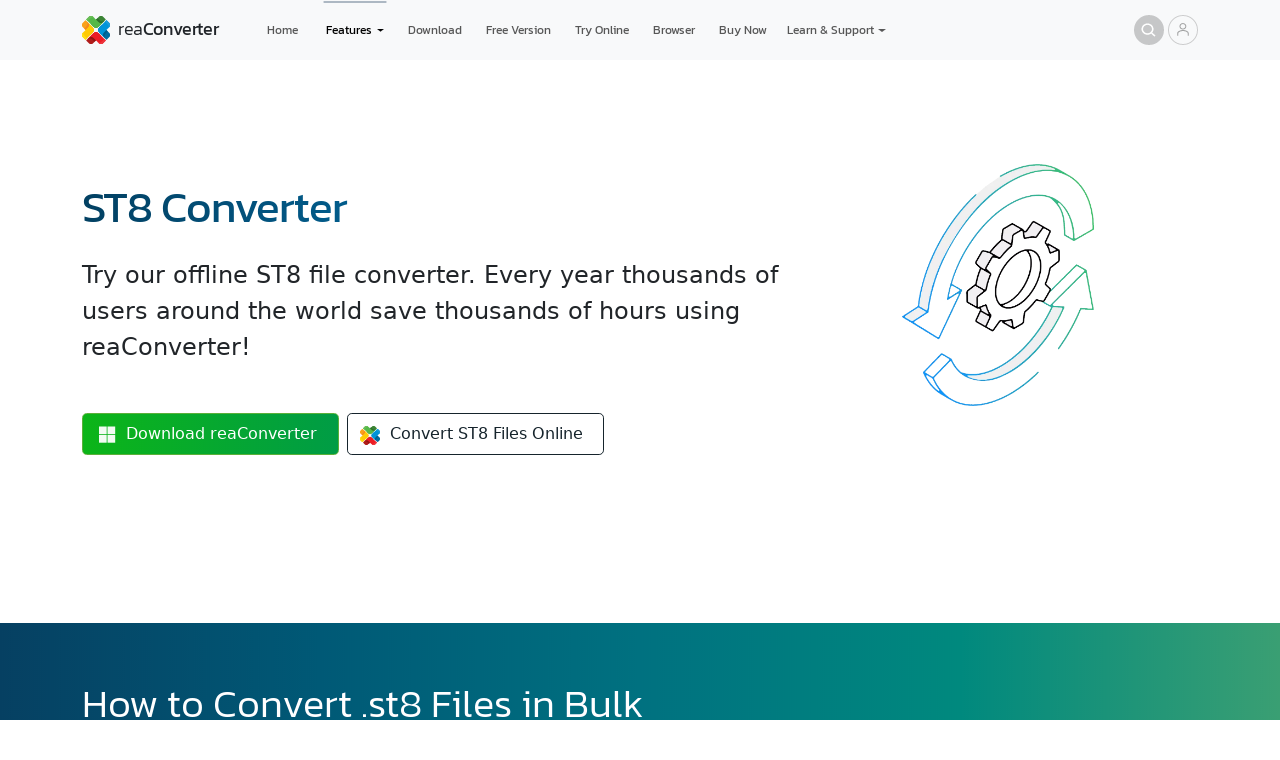

--- FILE ---
content_type: text/html; charset=utf-8
request_url: https://www.reaconverter.com/convert/st8.html
body_size: 11770
content:
<!DOCTYPE html><html lang="en"><head><meta charset="utf-8"><meta name="viewport" content="width=device-width, initial-scale=1"><meta property="og:type" content="website"><meta property="og:site_name" content="reaConverter"><meta property="og:updated_time" content="2026-01-19T00:00:00+00:00"><meta property="og:url" content="https://www.reaconverter.com/convert/st8.html"><link rel="canonical" href="https://www.reaconverter.com/convert/st8.html"><meta property="og:title" content="ST8 Converter - reaConverter"><meta property="og:description" content="Try our offline ST8 file converter. Every year thousands of users around the world save thousands of hours using reaConverter!"><meta property="og:locale" content="en_US"><link rel="apple-touch-icon" sizes="180x180" href="/apple-touch-icon.png"><link rel="icon" type="image/png" sizes="512x512" href="/favicon-512x512.png"><link rel="icon" type="image/png" sizes="256x256" href="/favicon-256x256.png"><link rel="icon" type="image/png" sizes="128x128" href="/favicon-128x128.png"><link rel="icon" type="image/png" sizes="64x64" href="/favicon-64x64.png"><link rel="icon" type="image/png" sizes="32x32" href="/favicon-32x32.png"><link rel="icon" type="image/png" sizes="16x16" href="/favicon-16x16.png"><link rel="manifest" href="/site.webmanifest"><link rel="stylesheet" href="https://cdn.reaconverter.com/s/bs.css"><link rel="stylesheet" href="https://cdn.reaconverter.com/s/rc.css"><title>ST8 Converter - reaConverter</title><meta name="description" content="Try our offline ST8 file converter. Every year thousands of users around the world save thousands of hours using reaConverter!"><meta name="keywords" content="file converter, software, st8 converter, batch st8 converter, offline st8 converter, st8"><script type="application/ld+json">{
"@context": "https://schema.org",
"@type": "SoftwareApplication",
"name": "ST8 Batch Converter",
"image": "https://www.reaconverter.com/i/box-std-2x.webp",
"url": "https://www.reaconverter.com/",
"description": "Try our offline ST8 file converter. Every year thousands of users around the world save thousands of hours using reaConverter!",
"operatingSystem": "Windows",
"applicationCategory": "Multimedia, Utilities",
"aggregateRating": {
"@type": "AggregateRating",
"ratingValue": "4.8",
"worstRating": "3",
"bestRating": "5",
"ratingCount": "1276"
},"offers": {"@type": "Offer","price": "0","priceCurrency": "USD","url": "https://www.reaconverter.com/"},
"publisher": {
"@type": "Organization",
"name": "reaConverter LLC",
"url": "https://www.reaconverter.com"
},
"softwareVersion": "8.0.183",
"screenshot": {
"@type": "ImageObject",
"url": "https://www.reaconverter.com/i/screens/screenshot.webp",
"width": "1950",
"height": "1450"
}
}

</script></head><body><header><nav class="navbar navbar-expand-lg bg-light"><div class="container"><a class="nav text-decoration-none flex-nowrap py-2" href="/"><div class="logo"></div><div class="reaconverter"></div></a><button class="navbar-toggler" style="--bs-border-width:0; padding: 0 0;" type="button" data-bs-toggle="offcanvas" data-bs-target="#mobileNav" aria-controls="mobileNav" aria-expanded="false" aria-label="Toggle navigation"><span class="navbar-toggler-icon"></span></button><div class="collapse offcanvas offcanvas-end bg-dark" id="mobileNav" tabindex="-1" style="background:#16242c!important;"><div class="offcanvas-header px-4"><a class="nav text-decoration-none" href="/"><div class="logo"></div></a><button class="btn-close btn-close-white" type="button" data-bs-dismiss="offcanvas" aria-label="Close"></button></div><div class="offcanvas-body pt-0"><ul class="navbar-nav"><li class="fs-2 py-2 nav-item border-bottom"><a class="nav-link px-3 text-white opacity-75" href="/">Home</a></li><li class="fs-2 py-2 nav-item border-bottom"><a class="nav-link px-3 text-white opacity-75" href="/features/">Features</a></li><li class="fs-2 py-2 nav-item border-bottom"><a class="nav-link px-3 text-white opacity-75" href="/download/">Download</a></li><li class="fs-2 py-2 nav-item border-bottom"><a class="nav-link px-3 text-white opacity-75" href="https://online.reaconverter.com">Online</a></li><li class="fs-2 py-2 nav-item border-bottom"><a class="nav-link px-3 text-white opacity-75" href="https://web.reaconverter.com/">Convert in Browser</a></li><li class="fs-2 py-2 nav-item border-bottom"><a class="nav-link px-3 text-white opacity-75" href="/free/">Free Version</a></li><li class="fs-2 py-2 nav-item border-bottom"><a class="nav-link px-3 text-white opacity-75" href="/purchase/">Buy Now</a></li><li class="fs-2 py-2 nav-item border-bottom"><a class="nav-link px-3 text-white opacity-75" href="/support/">Contact Support</a></li><li class="fs-2 py-2 nav-item"><a class="nav-link px-3 text-white opacity-75" href="/account/">Account</a></li></ul></div></div><div class="collapse navbar-collapse" id="navbarSupportedContent"><ul class="navbar-nav me-auto mb-2 mb-lg-0 nav-top"><li class="nav-item px-2"><a class="nav-link" href="/">Home</a></li><li class="nav-item dropdown px-1"><a class="nav-link dropdown-toggle active" href="/features/" role="button" data-bs-auto-close="outside" data-bs-toggle="dropdown" aria-expanded="false">Features</a><ul class="dropdown-menu top-dropdown bg-promo-blue"><li><a class="dropdown-item" href="/features/">Overview</a></li><li><a class="dropdown-item" href="/features/interface.html">User Interface</a></li><li><hr class="dropdown-divider"></li><li><style>.dropend .dropdown-toggle::after {margin-left:.4rem;vertical-align: 0;}</style><div class="dropend"><a class="dropdown-item dropdown-toggle" role="button" data-bs-auto-close="outside" data-bs-toggle="dropdown" aria-expanded="false">Supported File Formats</a><ul class="dropdown-menu bg-promo-blue"><li><a class="dropdown-item" href="/features/formats.html">Full List of Formats</a></li><li><hr class="dropdown-divider mb-1"></li><li><div class="dropend"><a class="dropdown-item dropdown-toggle" role="button" data-bs-auto-close="outside" data-bs-toggle="dropdown" aria-expanded="false">Images</a><ul class="dropdown-menu bg-promo-blue"><li><a class="dropdown-item" href="/features/image-formats.html">Image Formats List</a></li><li><hr class="dropdown-divider mb-1"></li><li><div class="dropend"><a class="dropdown-item dropdown-toggle" role="button" data-bs-toggle="dropdown" aria-expanded="false">WebP</a><ul class="dropdown-menu bg-promo-blue"><li><a class="dropdown-item" href="/convert/webp.html">All WebP Conversions</a></li><li><hr class="dropdown-divider mb-1"></li><li><a class="dropdown-item" href="/convert/webp_to_jpg.html">WebP to JPG</a></li><li><a class="dropdown-item" href="/convert/webp_to_pdf.html">WebP to PDF</a></li><li><hr class="dropdown-divider mb-1"></li><li><a class="dropdown-item" href="/convert/jpg_to_webp.html">JPG to WebP</a></li><li><a class="dropdown-item" href="/convert/png_to_webp.html">PNG to WebP</a></li><li><a class="dropdown-item" href="/convert/psd_to_webp.html">PSD to WebP</a></li><li><a class="dropdown-item" href="/convert/avif_to_webp.html">AVIF to WebP</a></li><li><a class="dropdown-item" href="/convert/jp2_to_webp.html">JPEG 2000 to WebP</a></li><li><a class="dropdown-item" href="/convert/jxl_to_webp.html">JPEG XL to WebP</a></li><li><a class="dropdown-item" href="/convert/tiff_to_webp.html">TIFF to WebP</a></li></ul></div></li><li><div class="dropend"><a class="dropdown-item dropdown-toggle" role="button" data-bs-toggle="dropdown" aria-expanded="false">HEIC</a><ul class="dropdown-menu bg-promo-blue"><li><a class="dropdown-item" href="/convert/heic.html">All HEIC Conversions</a></li><li><hr class="dropdown-divider mb-1"></li><li><a class="dropdown-item" href="/convert/heic_to_jpg.html">HEIC to JPG</a></li><li><a class="dropdown-item" href="/convert/heic_to_jxl.html">HEIC to JPEG XL</a></li><li><a class="dropdown-item" href="/convert/heic_to_jp2.html">HEIC to JPEG 2000</a></li><li><a class="dropdown-item" href="/convert/heic_to_webp.html">HEIC to WebP</a></li><li><a class="dropdown-item" href="/convert/heic_to_avif.html">HEIC to AVIF</a></li><li><a class="dropdown-item" href="/convert/heic_to_tiff.html">HEIC to TIFF</a></li></ul></div></li><li><div class="dropend"><a class="dropdown-item dropdown-toggle" role="button" data-bs-toggle="dropdown" aria-expanded="false">PSD</a><ul class="dropdown-menu bg-promo-blue"><li><a class="dropdown-item" href="/convert/psd.html">All PSD Conversions</a></li><li><hr class="dropdown-divider mb-1"></li><li><a class="dropdown-item" href="/convert/psd_to_jpg.html">PSD to JPG</a></li><li><a class="dropdown-item" href="/convert/psd_to_png.html">PSD to PNG</a></li><li><a class="dropdown-item" href="/convert/psd_to_webp.html">PSD to WebP</a></li><li><a class="dropdown-item" href="/convert/psd_to_avif.html">PSD to AVIF</a></li><li><a class="dropdown-item" href="/convert/psd_to_tiff.html">PSD to TIFF</a></li><li><a class="dropdown-item" href="/convert/psd_to_svg.html">PSD to SVG</a></li></ul></div></li><li><div class="dropend"><a class="dropdown-item dropdown-toggle" role="button" data-bs-toggle="dropdown" aria-expanded="false">AVIF</a><ul class="dropdown-menu bg-promo-blue"><li><a class="dropdown-item" href="/convert/avif.html">All AVIF Conversions</a></li><li><hr class="dropdown-divider mb-1"></li><li><a class="dropdown-item" href="/convert/jpg_to_avif.html">JPG to AVIF</a></li><li><a class="dropdown-item" href="/convert/png_to_avif.html">PNG to AVIF</a></li><li><a class="dropdown-item" href="/convert/webp_to_avif.html">WebP to AVIF</a></li><li><a class="dropdown-item" href="/convert/psd_to_avif.html">PSD to AVIF</a></li><li><a class="dropdown-item" href="/convert/tiff_to_avif.html">TIFF to AVIF</a></li><li><hr class="dropdown-divider mb-1"></li><li><a class="dropdown-item" href="/convert/avif_to_jpg.html">AVIF to JPG</a></li><li><a class="dropdown-item" href="/convert/avif_to_png.html">AVIF to PNG</a></li><li><a class="dropdown-item" href="/convert/avif_to_webp.html">AVIF to WebP</a></li></ul></div></li><li><div class="dropend"><a class="dropdown-item dropdown-toggle" role="button" data-bs-toggle="dropdown" aria-expanded="false">JPEG</a><ul class="dropdown-menu bg-promo-blue"><li><a class="dropdown-item" href="/convert/webp.html">All JPEG Conversions</a></li><li><hr class="dropdown-divider mb-1"></li><li><a class="dropdown-item" href="/convert/webp_to_jpg.html">WebP to JPG</a></li><li><a class="dropdown-item" href="/convert/psd_to_jpg.html">PSD to JPG</a></li><li><a class="dropdown-item" href="/convert/avif_to_jpg.html">AVIF to JPG</a></li><li><a class="dropdown-item" href="/convert/jp2_to_jpg.html">JPEG 2000 to JPG</a></li><li><a class="dropdown-item" href="/convert/jxl_to_jpg.html">JPEG XL to JPG</a></li><li><a class="dropdown-item" href="/convert/tiff_to_jpg.html">TIFF to JPG</a></li><li><a class="dropdown-item" href="/convert/png_to_jpg.html">PNG to JPG</a></li><li><hr class="dropdown-divider mb-1"></li><li><a class="dropdown-item" href="/convert/jpg_to_webp.html">JPG to WebP</a></li><li><a class="dropdown-item" href="/convert/jpg_to_jxl.html">JPG to JPEG XL</a></li><li><a class="dropdown-item" href="/convert/jpg_to_avif.html">JPG to AVIF</a></li></ul></div></li><li><div class="dropend"><a class="dropdown-item dropdown-toggle" role="button" data-bs-toggle="dropdown" aria-expanded="false">PNG</a><ul class="dropdown-menu bg-promo-blue"><li><a class="dropdown-item" href="/convert/png.html">All PNG Conversions</a></li><li><hr class="dropdown-divider mb-1"></li><li><a class="dropdown-item" href="/convert/webp_to_png.html">WebP to PNG</a></li><li><a class="dropdown-item" href="/convert/psd_to_png.html">PSD to PNG</a></li><li><a class="dropdown-item" href="/convert/avif_to_png.html">AVIF to PNG</a></li><li><a class="dropdown-item" href="/convert/png_to_png.html">JPG to PNG</a></li><li><a class="dropdown-item" href="/convert/jp2_to_png.html">JPEG 2000 to PNG</a></li><li><a class="dropdown-item" href="/convert/jxl_to_png.html">JPEG XL to PNG</a></li><li><a class="dropdown-item" href="/convert/tiff_to_png.html">TIFF to PNG</a></li><li><hr class="dropdown-divider mb-1"></li><li><a class="dropdown-item" href="/convert/png_to_webp.html">PNG to WebP</a></li><li><a class="dropdown-item" href="/convert/png_to_jxl.html">PNG to JPEG XL</a></li><li><a class="dropdown-item" href="/convert/png_to_avif.html">PNG to AVIF</a></li><li><a class="dropdown-item" href="/convert/png_to_svg.html">PNG to SVG</a></li></ul></div></li><li><div class="dropend"><a class="dropdown-item dropdown-toggle" role="button" data-bs-toggle="dropdown" aria-expanded="false">TIFF</a><ul class="dropdown-menu bg-promo-blue"><li><a class="dropdown-item" href="/convert/tiff.html">All TIFF Conversions</a></li><li><hr class="dropdown-divider mb-1"></li><li><a class="dropdown-item" href="/convert/psd_to_tiff.html">PSD to TIFF</a></li><li><a class="dropdown-item" href="/convert/png_to_tiff.html">PNG to TIFF</a></li><li><hr class="dropdown-divider mb-1"></li><li><a class="dropdown-item" href="/convert/tiff_to_jpg.html">TIFF to JPG</a></li><li><a class="dropdown-item" href="/convert/tiff_to_png.html">TIFF to PNG</a></li><li><a class="dropdown-item" href="/convert/tiff_to_webp.html">TIFF to WebP</a></li><li><a class="dropdown-item" href="/convert/tiff_to_avif.html">TIFF to AVIF</a></li><li><a class="dropdown-item" href="/convert/tiff_to_jp2.html">TIFF to JPEG 2000</a></li><li><a class="dropdown-item" href="/convert/tiff_to_jxl.html">TIFF to JPEG XL</a></li></ul></div></li><li><div class="dropend"><a class="dropdown-item dropdown-toggle" role="button" data-bs-toggle="dropdown" aria-expanded="false">DICOM</a><ul class="dropdown-menu bg-promo-blue"><li><a class="dropdown-item" href="/convert/dcm.html">All DICOM Conversions</a></li><li><hr class="dropdown-divider mb-1"></li><li><a class="dropdown-item" href="/convert/dcm_to_jpg.html">DCM to JPG</a></li><li><a class="dropdown-item" href="/convert/dcm_to_png.html">DCM to PNG</a></li><li><a class="dropdown-item" href="/convert/dcm_to_tiff.html">DCM to TIFF</a></li><li><a class="dropdown-item" href="/convert/dcm_to_pdf.html">DCM to PDF</a></li></ul></div></li><li><div class="dropend"><a class="dropdown-item dropdown-toggle" role="button" data-bs-toggle="dropdown" aria-expanded="false">FITS</a><ul class="dropdown-menu bg-promo-blue"><li><a class="dropdown-item" href="/convert/fits.html">All FITS Conversions</a></li><li><hr class="dropdown-divider mb-1"></li><li><a class="dropdown-item" href="/convert/fit_to_jpg.html">FIT to JPG</a></li><li><a class="dropdown-item" href="/convert/fit_to_png.html">FIT to PNG</a></li><li><a class="dropdown-item" href="/convert/fit_to_tiff.html">FIT to TIFF</a></li></ul></div></li></ul></div></li><li><div class="dropend"><a class="dropdown-item dropdown-toggle" role="button" data-bs-auto-close="outside" data-bs-toggle="dropdown" aria-expanded="false">Vectors</a><ul class="dropdown-menu bg-promo-blue"><li><a class="dropdown-item" href="/features/vector-formats.html">Vector Formats List</a></li><li><hr class="dropdown-divider mb-1"></li><li><div class="dropend"><a class="dropdown-item dropdown-toggle" role="button" data-bs-toggle="dropdown" aria-expanded="false">CDR</a><ul class="dropdown-menu bg-promo-blue"><li><a class="dropdown-item" href="/convert/cdr.html">All CDR Conversions</a></li><li><hr class="dropdown-divider mb-1"></li><li><a class="dropdown-item" href="/convert/cdr_to_jpg.html">CDR to JPG</a></li><li><a class="dropdown-item" href="/convert/cdr_to_png.html">CDR to PNG</a></li><li><a class="dropdown-item" href="/convert/cdr_to_webp.html">CDR to WebP</a></li><li><a class="dropdown-item" href="/convert/cdr_to_tiff.html">CDR to TIFF</a></li><li><a class="dropdown-item" href="/convert/cdr_to_pdf.html">CDR to PDF</a></li><li><a class="dropdown-item" href="/convert/cdr_to_psd.html">CDR to PSD</a></li></ul></div></li><li><div class="dropend"><a class="dropdown-item dropdown-toggle" role="button" data-bs-toggle="dropdown" aria-expanded="false">SVG</a><ul class="dropdown-menu bg-promo-blue"><li><a class="dropdown-item" href="/convert/svg.html">All SVG Conversions</a></li><li><hr class="dropdown-divider mb-1"></li><li><a class="dropdown-item" href="/convert/jpg_to_svg.html">JPG to SVG</a></li><li><a class="dropdown-item" href="/convert/png_to_svg.html">PNG to SVG</a></li><li><a class="dropdown-item" href="/convert/psd_to_svg.html">PSD to SVG</a></li><li><a class="dropdown-item" href="/convert/avif_to_svg.html">AVIF to SVG</a></li><li><a class="dropdown-item" href="/convert/webp_to_svg.html">WebP to SVG</a></li><li><a class="dropdown-item" href="/convert/tiff_to_svg.html">TIFF to SVG</a></li><li><a class="dropdown-item" href="/convert/pdf_to_svg.html">PDF to SVG</a></li><li><hr class="dropdown-divider mb-1"></li><li><a class="dropdown-item" href="/convert/svg_to_jpg.html">SVG to JPG</a></li><li><a class="dropdown-item" href="/convert/svg_to_png.html">SVG to PNG</a></li><li><a class="dropdown-item" href="/convert/svg_to_psd.html">SVG to PSD</a></li><li><a class="dropdown-item" href="/convert/svg_to_pdf.html">SVG to PDF</a></li></ul></div></li></ul></div></li><li><div class="dropend"><a class="dropdown-item dropdown-toggle" role="button" data-bs-auto-close="outside" data-bs-toggle="dropdown" aria-expanded="false">RAW Photo</a><ul class="dropdown-menu bg-promo-blue"><li><a class="dropdown-item" href="/features/raw-formats.html">RAW Photo Formats List</a></li><li><hr class="dropdown-divider mb-1"></li><li><div class="dropend"><a class="dropdown-item dropdown-toggle" role="button" data-bs-toggle="dropdown" aria-expanded="false">CR2</a><ul class="dropdown-menu bg-promo-blue"><li><a class="dropdown-item" href="/convert/cr2.html">All CR2 Conversions</a></li><li><hr class="dropdown-divider mb-1"></li><li><a class="dropdown-item" href="/convert/cr2_to_jpg.html">CR2 to JPG</a></li><li><a class="dropdown-item" href="/convert/cr2_to_tiff.html">CR2 to TIFF</a></li><li><a class="dropdown-item" href="/convert/cr2_to_png.html">CR2 to PNG</a></li><li><a class="dropdown-item" href="/convert/cr2_to_webp.html">CR2 to WebP</a></li><li><a class="dropdown-item" href="/convert/cr2_to_avif.html">CR2 to AVIF</a></li><li><a class="dropdown-item" href="/convert/cr2_to_jxl.html">CR2 to JPEG XL</a></li><li><a class="dropdown-item" href="/convert/cr2_to_jp2.html">CR2 to JPEG 2000</a></li><li><a class="dropdown-item" href="/convert/cr2_to_dng.html">CR2 to DNG</a></li><li><a class="dropdown-item" href="/convert/cr2_to_pdf.html">CR2 to PDF</a></li></ul></div></li><li><div class="dropend"><a class="dropdown-item dropdown-toggle" role="button" data-bs-toggle="dropdown" aria-expanded="false">CR3</a><ul class="dropdown-menu bg-promo-blue"><li><a class="dropdown-item" href="/convert/cr3.html">All CR3 Conversions</a></li><li><hr class="dropdown-divider mb-1"></li><li><a class="dropdown-item" href="/convert/cr3_to_jpg.html">CR3 to JPG</a></li><li><a class="dropdown-item" href="/convert/cr3_to_tiff.html">CR3 to TIFF</a></li><li><a class="dropdown-item" href="/convert/cr3_to_png.html">CR3 to PNG</a></li><li><a class="dropdown-item" href="/convert/cr3_to_webp.html">CR3 to WebP</a></li><li><a class="dropdown-item" href="/convert/cr3_to_avif.html">CR3 to AVIF</a></li><li><a class="dropdown-item" href="/convert/cr3_to_jxl.html">CR3 to JPEG XL</a></li><li><a class="dropdown-item" href="/convert/cr3_to_jp2.html">CR3 to JPEG 2000</a></li><li><a class="dropdown-item" href="/convert/cr3_to_dng.html">CR3 to DNG</a></li><li><a class="dropdown-item" href="/convert/cr3_to_pdf.html">CR3 to PDF</a></li></ul></div></li><li><div class="dropend"><a class="dropdown-item dropdown-toggle" role="button" data-bs-toggle="dropdown" aria-expanded="false">NEF</a><ul class="dropdown-menu bg-promo-blue"><li><a class="dropdown-item" href="/convert/nef.html">All NEF Conversions</a></li><li><hr class="dropdown-divider mb-1"></li><li><a class="dropdown-item" href="/convert/nef_to_jpg.html">NEF to JPG</a></li><li><a class="dropdown-item" href="/convert/nef_to_tiff.html">NEF to TIFF</a></li><li><a class="dropdown-item" href="/convert/nef_to_png.html">NEF to PNG</a></li><li><a class="dropdown-item" href="/convert/nef_to_webp.html">NEF to WebP</a></li><li><a class="dropdown-item" href="/convert/nef_to_avif.html">NEF to AVIF</a></li><li><a class="dropdown-item" href="/convert/nef_to_jxl.html">NEF to JPEG XL</a></li><li><a class="dropdown-item" href="/convert/nef_to_jp2.html">NEF to JPEG 2000</a></li><li><a class="dropdown-item" href="/convert/nef_to_dng.html">NEF to DNG</a></li><li><a class="dropdown-item" href="/convert/nef_to_pdf.html">NEF to PDF</a></li></ul></div></li><li><div class="dropend"><a class="dropdown-item dropdown-toggle" role="button" data-bs-toggle="dropdown" aria-expanded="false">ARW</a><ul class="dropdown-menu bg-promo-blue"><li><a class="dropdown-item" href="/convert/arw.html">All ARW Conversions</a></li><li><hr class="dropdown-divider mb-1"></li><li><a class="dropdown-item" href="/convert/arw_to_jpg.html">ARW to JPG</a></li><li><a class="dropdown-item" href="/convert/arw_to_tiff.html">ARW to TIFF</a></li><li><a class="dropdown-item" href="/convert/arw_to_png.html">ARW to PNG</a></li><li><a class="dropdown-item" href="/convert/arw_to_webp.html">ARW to WebP</a></li><li><a class="dropdown-item" href="/convert/arw_to_avif.html">ARW to AVIF</a></li><li><a class="dropdown-item" href="/convert/arw_to_jxl.html">ARW to JPEG XL</a></li><li><a class="dropdown-item" href="/convert/arw_to_jp2.html">ARW to JPEG 2000</a></li><li><a class="dropdown-item" href="/convert/arw_to_dng.html">ARW to DNG</a></li><li><a class="dropdown-item" href="/convert/arw_to_pdf.html">ARW to PDF</a></li></ul></div></li><li><div class="dropend"><a class="dropdown-item dropdown-toggle" role="button" data-bs-toggle="dropdown" aria-expanded="false">ORF</a><ul class="dropdown-menu bg-promo-blue"><li><a class="dropdown-item" href="/convert/orf.html">All ORF Conversions</a></li><li><hr class="dropdown-divider mb-1"></li><li><a class="dropdown-item" href="/convert/orf_to_jpg.html">ORF to JPG</a></li><li><a class="dropdown-item" href="/convert/orf_to_tiff.html">ORF to TIFF</a></li><li><a class="dropdown-item" href="/convert/orf_to_png.html">ORF to PNG</a></li><li><a class="dropdown-item" href="/convert/orf_to_webp.html">ORF to WebP</a></li><li><a class="dropdown-item" href="/convert/orf_to_avif.html">ORF to AVIF</a></li><li><a class="dropdown-item" href="/convert/orf_to_jxl.html">ORF to JPEG XL</a></li><li><a class="dropdown-item" href="/convert/orf_to_jp2.html">ORF to JPEG 2000</a></li><li><a class="dropdown-item" href="/convert/orf_to_dng.html">ORF to DNG</a></li><li><a class="dropdown-item" href="/convert/orf_to_pdf.html">ORF to PDF</a></li></ul></div></li><li><div class="dropend"><a class="dropdown-item dropdown-toggle" role="button" data-bs-toggle="dropdown" aria-expanded="false">RAF</a><ul class="dropdown-menu bg-promo-blue"><li><a class="dropdown-item" href="/convert/raf.html">All RAF Conversions</a></li><li><hr class="dropdown-divider mb-1"></li><li><a class="dropdown-item" href="/convert/raf_to_jpg.html">RAF to JPG</a></li><li><a class="dropdown-item" href="/convert/raf_to_tiff.html">RAF to TIFF</a></li><li><a class="dropdown-item" href="/convert/raf_to_png.html">RAF to PNG</a></li><li><a class="dropdown-item" href="/convert/raf_to_webp.html">RAF to WebP</a></li><li><a class="dropdown-item" href="/convert/raf_to_avif.html">RAF to AVIF</a></li><li><a class="dropdown-item" href="/convert/raf_to_jxl.html">RAF to JPEG XL</a></li><li><a class="dropdown-item" href="/convert/raf_to_jp2.html">RAF to JPEG 2000</a></li><li><a class="dropdown-item" href="/convert/raf_to_dng.html">RAF to DNG</a></li><li><a class="dropdown-item" href="/convert/raf_to_pdf.html">RAF to PDF</a></li></ul></div></li><li><div class="dropend"><a class="dropdown-item dropdown-toggle" role="button" data-bs-toggle="dropdown" aria-expanded="false">RW2</a><ul class="dropdown-menu bg-promo-blue"><li><a class="dropdown-item" href="/convert/rw2.html">All RW2 Conversions</a></li><li><hr class="dropdown-divider mb-1"></li><li><a class="dropdown-item" href="/convert/rw2_to_jpg.html">RW2 to JPG</a></li><li><a class="dropdown-item" href="/convert/rw2_to_tiff.html">RW2 to TIFF</a></li><li><a class="dropdown-item" href="/convert/rw2_to_png.html">RW2 to PNG</a></li><li><a class="dropdown-item" href="/convert/rw2_to_webp.html">RW2 to WebP</a></li><li><a class="dropdown-item" href="/convert/rw2_to_avif.html">RW2 to AVIF</a></li><li><a class="dropdown-item" href="/convert/rw2_to_jxl.html">RW2 to JPEG XL</a></li><li><a class="dropdown-item" href="/convert/rw2_to_jp2.html">RW2 to JPEG 2000</a></li><li><a class="dropdown-item" href="/convert/rw2_to_dng.html">RW2 to DNG</a></li><li><a class="dropdown-item" href="/convert/rw2_to_pdf.html">RW2 to PDF</a></li></ul></div></li></ul></div></li><li><div class="dropend"><a class="dropdown-item dropdown-toggle" role="button" data-bs-auto-close="outside" data-bs-toggle="dropdown" aria-expanded="false">CAD</a><ul class="dropdown-menu bg-promo-blue"><li><a class="dropdown-item" href="/features/cad-formats.html">CAD Formats List</a></li><li><hr class="dropdown-divider mb-1"></li><li><div class="dropend"><a class="dropdown-item dropdown-toggle" role="button" data-bs-toggle="dropdown" aria-expanded="false">DWG</a><ul class="dropdown-menu bg-promo-blue"><li><a class="dropdown-item" href="/convert/dwg.html">All DWG Conversions</a></li><li><hr class="dropdown-divider mb-1"></li><li><a class="dropdown-item" href="/convert/jpg_to_dwg.html">JPG to DWG</a></li><li><a class="dropdown-item" href="/convert/cdr_to_dwg.html">CDR to DWG</a></li><li><a class="dropdown-item" href="/convert/svg_to_dwg.html">SVG to DWG</a></li><li><a class="dropdown-item" href="/convert/psd_to_dwg.html">PSD to DWG</a></li><li><a class="dropdown-item" href="/convert/pdf_to_dwg.html">PDF to DWG</a></li><li><a class="dropdown-item" href="/convert/dxf_to_dwg.html">DXF to DWG</a></li><li><a class="dropdown-item" href="/convert/dwf_to_dwg.html">DWF to DWG</a></li><li><a class="dropdown-item" href="/convert/plt_to_dwg.html">PLT to DWG</a></li><li><a class="dropdown-item" href="/convert/iges_to_dwg.html">IGES to DWG</a></li><li><hr class="dropdown-divider mb-1"></li><li><a class="dropdown-item" href="/convert/dwg_to_jpg.html">DWG to JPG</a></li><li><a class="dropdown-item" href="/convert/dwg_to_psd.html">DWG to PSD</a></li><li><a class="dropdown-item" href="/convert/dwg_to_pdf.html">DWG to PDF</a></li><li><a class="dropdown-item" href="/convert/dwg_to_svg.html">DWG to SVG</a></li><li><a class="dropdown-item" href="/convert/dwg_to_dwg.html">DWG to DXF</a></li><li><a class="dropdown-item" href="/convert/dwg_to_dwf.html">DWG to DWF</a></li><li><a class="dropdown-item" href="/convert/dwg_to_plt.html">DWG to PLT</a></li><li><a class="dropdown-item" href="/convert/dwg_to_iges.html">DWG to IGES</a></li></ul></div></li><li><div class="dropend"><a class="dropdown-item dropdown-toggle" role="button" data-bs-toggle="dropdown" aria-expanded="false">DXF</a><ul class="dropdown-menu bg-promo-blue"><li><a class="dropdown-item" href="/convert/dxf.html">All DXF Conversions</a></li><li><hr class="dropdown-divider mb-1"></li><li><a class="dropdown-item" href="/convert/jpg_to_dxf.html">JPG to DXF</a></li><li><a class="dropdown-item" href="/convert/svg_to_dxf.html">SVG to DXF</a></li><li><a class="dropdown-item" href="/convert/pdf_to_dxf.html">PDF to DXF</a></li><li><a class="dropdown-item" href="/convert/dwg_to_dxf.html">DWG to DXF</a></li><li><a class="dropdown-item" href="/convert/dwf_to_dxf.html">DWF to DXF</a></li><li><a class="dropdown-item" href="/convert/plt_to_dxf.html">PLT to DXF</a></li><li><a class="dropdown-item" href="/convert/iges_to_dxf.html">IGES to DXF</a></li><li><hr class="dropdown-divider mb-1"></li><li><a class="dropdown-item" href="/convert/dxf_to_jpg.html">DXF to JPG</a></li><li><a class="dropdown-item" href="/convert/dxf_to_pdf.html">DXF to PDF</a></li><li><a class="dropdown-item" href="/convert/dxf_to_svg.html">DXF to SVG</a></li><li><a class="dropdown-item" href="/convert/dxf_to_dwg.html">DXF to DWG</a></li><li><a class="dropdown-item" href="/convert/dxf_to_dwf.html">DXF to DWF</a></li><li><a class="dropdown-item" href="/convert/dxf_to_plt.html">DXF to PLT</a></li><li><a class="dropdown-item" href="/convert/dxf_to_iges.html">DXF to IGES</a></li></ul></div></li><li><div class="dropend"><a class="dropdown-item dropdown-toggle" role="button" data-bs-toggle="dropdown" aria-expanded="false">STP</a><ul class="dropdown-menu bg-promo-blue"><li><a class="dropdown-item" href="/convert/stp.html">All STP Conversions</a></li><li><hr class="dropdown-divider mb-1"></li><li><a class="dropdown-item" href="/convert/stp_to_dwg.html">STP to DWG</a></li><li><a class="dropdown-item" href="/convert/stp_to_dxf.html">STP to DXF</a></li><li><a class="dropdown-item" href="/convert/stp_to_glb.html">STP to STL</a></li><li><a class="dropdown-item" href="/convert/stp_to_jpg.html">STP to JPG</a></li><li><a class="dropdown-item" href="/convert/stp_to_pdf.html">STP to PDF</a></li><li><a class="dropdown-item" href="/convert/stp_to_igs.html">STP to IGS</a></li></ul></div></li><li><div class="dropend"><a class="dropdown-item dropdown-toggle" role="button" data-bs-toggle="dropdown" aria-expanded="false">PLT</a><ul class="dropdown-menu bg-promo-blue"><li><a class="dropdown-item" href="/convert/plt.html">All PLT Conversions</a></li><li><hr class="dropdown-divider mb-1"></li><li><a class="dropdown-item" href="/convert/jpg_to_plt.html">JPG to PLT</a></li><li><a class="dropdown-item" href="/convert/svg_to_plt.html">SVG to PLT</a></li><li><a class="dropdown-item" href="/convert/pdf_to_plt.html">PDF to PLT</a></li><li><a class="dropdown-item" href="/convert/dwg_to_plt.html">DWG to PLT</a></li><li><a class="dropdown-item" href="/convert/dwf_to_plt.html">DWF to PLT</a></li><li><a class="dropdown-item" href="/convert/dxf_to_plt.html">DXF to PLT</a></li><li><a class="dropdown-item" href="/convert/igs_to_plt.html">IGS to PLT</a></li><li><hr class="dropdown-divider mb-1"></li><li><a class="dropdown-item" href="/convert/plt_to_jpg.html">PLT to JPG</a></li><li><a class="dropdown-item" href="/convert/plt_to_pdf.html">PLT to PDF</a></li><li><a class="dropdown-item" href="/convert/plt_to_svg.html">PLT to SVG</a></li><li><a class="dropdown-item" href="/convert/plt_to_dwg.html">PLT to DWG</a></li><li><a class="dropdown-item" href="/convert/plt_to_dwf.html">PLT to DWF</a></li><li><a class="dropdown-item" href="/convert/plt_to_dxf.html">PLT to DXF</a></li><li><a class="dropdown-item" href="/convert/plt_to_igs.html">PLT to IGS</a></li></ul></div></li><li><div class="dropend"><a class="dropdown-item dropdown-toggle" role="button" data-bs-toggle="dropdown" aria-expanded="false">IFC</a><ul class="dropdown-menu bg-promo-blue"><li><a class="dropdown-item" href="/convert/ifc.html">All IFC Conversions</a></li><li><hr class="dropdown-divider mb-1"></li><li><a class="dropdown-item" href="/convert/ifc_to_jpg.html">IFC to JPG</a></li><li><a class="dropdown-item" href="/convert/ifc_to_pdf.html">IFC to PDF</a></li><li><a class="dropdown-item" href="/convert/ifc_to_svg.html">IFC to SVG</a></li><li><a class="dropdown-item" href="/convert/ifc_to_dwg.html">IFC to DWG</a></li><li><a class="dropdown-item" href="/convert/ifc_to_dwf.html">IFC to DWF</a></li><li><a class="dropdown-item" href="/convert/ifc_to_dxf.html">IFC to DXF</a></li><li><a class="dropdown-item" href="/convert/ifc_to_iges.html">IFC to IGES</a></li></ul></div></li></ul></div></li><li><div class="dropend"><a class="dropdown-item dropdown-toggle" role="button" data-bs-auto-close="outside" data-bs-toggle="dropdown" aria-expanded="false">GIS</a><ul class="dropdown-menu bg-promo-blue"><li><a class="dropdown-item" href="/features/gis-formats.html">GIS Formats List</a></li><li><hr class="dropdown-divider mb-1"></li><li><div class="dropend"><a class="dropdown-item dropdown-toggle" role="button" data-bs-toggle="dropdown" aria-expanded="false">SHP</a><ul class="dropdown-menu bg-promo-blue"><li><a class="dropdown-item" href="/convert/shp.html">All SHP Conversions</a></li><li><hr class="dropdown-divider mb-1"></li><li><a class="dropdown-item" href="/convert/geojson_to_shp.html">GeoJSON to SHP</a></li><li><a class="dropdown-item" href="/convert/geotiff_to_shp.html">GeoTIFF to SHP</a></li><li><a class="dropdown-item" href="/convert/kml_to_shp.html">KML to SHP</a></li><li><hr class="dropdown-divider mb-1"></li><li><a class="dropdown-item" href="/convert/shp_to_jpg.html">SHP to JPG</a></li><li><a class="dropdown-item" href="/convert/shp_to_png.html">SHP to PNG</a></li><li><a class="dropdown-item" href="/convert/shp_to_svg.html">SHP to SVG</a></li><li><a class="dropdown-item" href="/convert/shp_to_pdf.html">SHP to PDF</a></li></ul></div></li><li><div class="dropend"><a class="dropdown-item dropdown-toggle" role="button" data-bs-toggle="dropdown" aria-expanded="false">KML</a><ul class="dropdown-menu bg-promo-blue"><li><a class="dropdown-item" href="/convert/kml.html">All KML Conversions</a></li><li><hr class="dropdown-divider mb-1"></li><li><a class="dropdown-item" href="/convert/kml_to_jpg.html">KML to JPG</a></li><li><a class="dropdown-item" href="/convert/kml_to_png.html">KML to PNG</a></li><li><a class="dropdown-item" href="/convert/kml_to_svg.html">KML to SVG</a></li><li><a class="dropdown-item" href="/convert/kml_to_pdf.html">KML to PDF</a></li><li><a class="dropdown-item" href="/convert/kml_to_shp.html">KML to SHP</a></li></ul></div></li><li><div class="dropend"><a class="dropdown-item dropdown-toggle" role="button" data-bs-toggle="dropdown" aria-expanded="false">GeoJSON</a><ul class="dropdown-menu bg-promo-blue"><li><a class="dropdown-item" href="/convert/geojson.html">All GeoJSON Conversions</a></li><li><hr class="dropdown-divider mb-1"></li><li><a class="dropdown-item" href="/convert/geojson_to_jpg.html">GeoJSON to JPG</a></li><li><a class="dropdown-item" href="/convert/geojson_to_png.html">GeoJSON to PNG</a></li><li><a class="dropdown-item" href="/convert/geojson_to_svg.html">GeoJSON to SVG</a></li><li><a class="dropdown-item" href="/convert/geojson_to_pdf.html">GeoJSON to PDF</a></li><li><a class="dropdown-item" href="/convert/geojson_to_shp.html">GeoJSON to SHP</a></li></ul></div></li><li><div class="dropend"><a class="dropdown-item dropdown-toggle" role="button" data-bs-toggle="dropdown" aria-expanded="false">GeoTIFF</a><ul class="dropdown-menu bg-promo-blue"><li><a class="dropdown-item" href="/convert/geotiff.html">All GeoTIFF Conversions</a></li><li><hr class="dropdown-divider mb-1"></li><li><a class="dropdown-item" href="/convert/geotiff_to_jpg.html">GeoTIFF to JPG</a></li><li><a class="dropdown-item" href="/convert/geotiff_to_png.html">GeoTIFF to PNG</a></li><li><a class="dropdown-item" href="/convert/geotiff_to_tiff.html">GeoTIFF to TIFF</a></li><li><a class="dropdown-item" href="/convert/geotiff_to_pdf.html">GeoTIFF to PDF</a></li><li><a class="dropdown-item" href="/convert/geotiff_to_shp.html">GeoTIFF to SHP</a></li></ul></div></li></ul></div></li><li><div class="dropend"><a class="dropdown-item dropdown-toggle" role="button" data-bs-auto-close="outside" data-bs-toggle="dropdown" aria-expanded="false">3D</a><ul class="dropdown-menu bg-promo-blue"><li><a class="dropdown-item" href="/features/3d-formats.html">3D Formats List</a></li><li><hr class="dropdown-divider mb-1"></li><li><div class="dropend"><a class="dropdown-item dropdown-toggle" role="button" data-bs-toggle="dropdown" aria-expanded="false">STEP</a><ul class="dropdown-menu bg-promo-blue"><li><a class="dropdown-item" href="/convert/step.html">All STEP Conversions</a></li><li><hr class="dropdown-divider mb-1"></li><li><a class="dropdown-item" href="/convert/step_to_stl.html">STEP to STL</a></li><li><a class="dropdown-item" href="/convert/step_to_dwg.html">STEP to DWG</a></li><li><a class="dropdown-item" href="/convert/step_to_dxf.html">STEP to DXF</a></li><li><a class="dropdown-item" href="/convert/step_to_glb.html">STEP to GLB</a></li><li><a class="dropdown-item" href="/convert/step_to_jpg.html">STEP to JPG</a></li><li><a class="dropdown-item" href="/convert/step_to_pdf.html">STEP to PDF</a></li><li><hr class="dropdown-divider mb-1"></li><li><a class="dropdown-item" href="/convert/stl_to_step.html">STL to STEP</a></li><li><a class="dropdown-item" href="/convert/glb_to_step.html">GLB to STEP</a></li></ul></div></li><li><div class="dropend"><a class="dropdown-item dropdown-toggle" role="button" data-bs-toggle="dropdown" aria-expanded="false">OBJ</a><ul class="dropdown-menu bg-promo-blue"><li><a class="dropdown-item" href="/convert/obj.html">All OBJ Conversions</a></li><li><hr class="dropdown-divider mb-1"></li><li><a class="dropdown-item" href="/convert/obj_to_stl.html">OBJ to STL</a></li><li><a class="dropdown-item" href="/convert/obj_to_stp.html">OBJ to STP</a></li><li><a class="dropdown-item" href="/convert/obj_to_glb.html">OBJ to GLB</a></li><li><a class="dropdown-item" href="/convert/obj_to_jpg.html">OBJ to JPG</a></li><li><a class="dropdown-item" href="/convert/obj_to_pdf.html">OBJ to PDF</a></li><li><hr class="dropdown-divider mb-1"></li><li><a class="dropdown-item" href="/convert/shp_to_jpg.html">SHP to JPG</a></li><li><a class="dropdown-item" href="/convert/shp_to_png.html">SHP to PNG</a></li><li><a class="dropdown-item" href="/convert/shp_to_svg.html">SHP to SVG</a></li><li><a class="dropdown-item" href="/convert/shp_to_pdf.html">SHP to PDF</a></li></ul></div></li><li><div class="dropend"><a class="dropdown-item dropdown-toggle" role="button" data-bs-toggle="dropdown" aria-expanded="false">STL</a><ul class="dropdown-menu bg-promo-blue"><li><a class="dropdown-item" href="/convert/stl.html">All STL Conversions</a></li><li><hr class="dropdown-divider mb-1"></li><li><a class="dropdown-item" href="/convert/stl_to_glb.html">STL to GLB</a></li><li><a class="dropdown-item" href="/convert/stl_to_stp.html">STL to STP</a></li><li><a class="dropdown-item" href="/convert/stl_to_jpg.html">STL to JPG</a></li><li><a class="dropdown-item" href="/convert/stl_to_pdf.html">STL to PDF</a></li><li><hr class="dropdown-divider mb-1"></li><li><a class="dropdown-item" href="/convert/obj_to_stl.html">OBJ to STL</a></li><li><a class="dropdown-item" href="/convert/glb_to_stl.html">GLB to STL</a></li><li><a class="dropdown-item" href="/convert/step_to_stl.html">STEP to STL</a></li><li><a class="dropdown-item" href="/convert/3mf_to_stl.html">3MF to STL</a></li></ul></div></li><li><div class="dropend"><a class="dropdown-item dropdown-toggle" role="button" data-bs-toggle="dropdown" aria-expanded="false">FBX</a><ul class="dropdown-menu bg-promo-blue"><li><a class="dropdown-item" href="/convert/fbx.html">All FBX Conversions</a></li><li><hr class="dropdown-divider mb-1"></li><li><a class="dropdown-item" href="/convert/fbx_to_gltf.html">FBX to GLTF</a></li><li><a class="dropdown-item" href="/convert/fbx_to_glb.html">FBX to GLB</a></li><li><a class="dropdown-item" href="/convert/fbx_to_stp.html">FBX to STP</a></li><li><a class="dropdown-item" href="/convert/fbx_to_stl.html">FBX to STL</a></li></ul></div></li><li><div class="dropend"><a class="dropdown-item dropdown-toggle" role="button" data-bs-toggle="dropdown" aria-expanded="false">GLB</a><ul class="dropdown-menu bg-promo-blue"><li><a class="dropdown-item" href="/convert/fbx.html">All GLB Conversions</a></li><li><hr class="dropdown-divider mb-1"></li><li><a class="dropdown-item" href="/convert/glb_to_gltf.html">GLB to GLTF</a></li><li><a class="dropdown-item" href="/convert/glb_to_stp.html">GLB to STP</a></li><li><a class="dropdown-item" href="/convert/glb_to_stl.html">GLB to STL</a></li></ul></div></li><li><div class="dropend"><a class="dropdown-item dropdown-toggle" role="button" data-bs-toggle="dropdown" aria-expanded="false">GLTF</a><ul class="dropdown-menu bg-promo-blue"><li><a class="dropdown-item" href="/convert/fbx.html">All GLTF Conversions</a></li><li><hr class="dropdown-divider mb-1"></li><li><a class="dropdown-item" href="/convert/gltf_to_glb.html">GLTF to GLB</a></li><li><a class="dropdown-item" href="/convert/gltf_to_stp.html">GLTF to STP</a></li><li><a class="dropdown-item" href="/convert/gltf_to_stl.html">GLTF to STL</a></li></ul></div></li></ul></div></li><li><div class="dropend"><a class="dropdown-item dropdown-toggle" role="button" data-bs-auto-close="outside" data-bs-toggle="dropdown" aria-expanded="false">Adobe</a><ul class="dropdown-menu bg-promo-blue"><li><a class="dropdown-item" href="/features/adobe-formats.html">Adobe Formats List</a></li><li><hr class="dropdown-divider mb-1"></li><li><div class="dropend"><a class="dropdown-item dropdown-toggle" role="button" data-bs-toggle="dropdown" aria-expanded="false">PDF</a><ul class="dropdown-menu bg-promo-blue"><li><a class="dropdown-item" href="/convert/pdf.html">All PDF Conversions</a></li><li><hr class="dropdown-divider mb-1"></li><li><a class="dropdown-item" href="/convert/pdf_to_jpg.html">PDF to JPG</a></li><li><a class="dropdown-item" href="/convert/pdf_to_webp.html">PDF to WebP</a></li><li><a class="dropdown-item" href="/convert/pdf_to_ai.html">PDF to AI</a></li><li><a class="dropdown-item" href="/convert/pdf_to_dwg.html">PDF to DWG</a></li><li><a class="dropdown-item" href="/convert/pdf_to_svg.html">PDF to SVG</a></li><li><hr class="dropdown-divider mb-1"></li><li><a class="dropdown-item" href="/convert/jpg_to_pdf.html">JPG to PDF</a></li><li><a class="dropdown-item" href="/convert/doc_to_pdf.html">DOC to PDF</a></li><li><a class="dropdown-item" href="/convert/xps_to_pdf.html">XPS to PDF</a></li><li><a class="dropdown-item" href="/convert/ai_to_pdf.html">AI to PDF</a></li><li><a class="dropdown-item" href="/convert/cdr_to_pdf.html">CDR to PDF</a></li><li><a class="dropdown-item" href="/convert/dwg_to_pdf.html">DWG to PDF</a></li><li><a class="dropdown-item" href="/convert/raw_to_pdf.html">RAW to PDF</a></li></ul></div></li><li><div class="dropend"><a class="dropdown-item dropdown-toggle" role="button" data-bs-toggle="dropdown" aria-expanded="false">EPS</a><ul class="dropdown-menu bg-promo-blue"><li><a class="dropdown-item" href="/convert/eps.html">All EPS Conversions</a></li><li><hr class="dropdown-divider mb-1"></li><li><a class="dropdown-item" href="/convert/eps_to_jpg.html">EPS to JPG</a></li><li><a class="dropdown-item" href="/convert/eps_to_png.html">EPS to PNG</a></li><li><a class="dropdown-item" href="/convert/eps_to_webp.html">EPS to WebP</a></li><li><a class="dropdown-item" href="/convert/eps_to_svg.html">EPS to SVG</a></li><li><a class="dropdown-item" href="/convert/eps_to_pdf.html">EPS to PDF</a></li><li><hr class="dropdown-divider mb-1"></li><li><a class="dropdown-item" href="/convert/pdf_to_eps.html">PDF to EPS</a></li><li><a class="dropdown-item" href="/convert/svg_to_eps.html">SVG to EPS</a></li><li><a class="dropdown-item" href="/convert/cdr_to_eps.html">CDR to EPS</a></li></ul></div></li><li><div class="dropend"><a class="dropdown-item dropdown-toggle" role="button" data-bs-toggle="dropdown" aria-expanded="false">AI</a><ul class="dropdown-menu bg-promo-blue"><li><a class="dropdown-item" href="/convert/ai.html">All AI Conversions</a></li><li><hr class="dropdown-divider mb-1"></li><li><a class="dropdown-item" href="/convert/ai_to_jpg.html">AI to JPG</a></li><li><a class="dropdown-item" href="/convert/ai_to_png.html">AI to PNG</a></li><li><a class="dropdown-item" href="/convert/ai_to_webp.html">AI to WebP</a></li><li><a class="dropdown-item" href="/convert/ai_to_svg.html">AI to SVG</a></li><li><a class="dropdown-item" href="/convert/ai_to_eps.html">AI to EPS</a></li><li><a class="dropdown-item" href="/convert/ai_to_pdf.html">AI to PDF</a></li><li><hr class="dropdown-divider mb-1"></li><li><a class="dropdown-item" href="/convert/pdf_to_ai.html">PDF to AI</a></li><li><a class="dropdown-item" href="/convert/eps_to_ai.html">EPS to AI</a></li><li><a class="dropdown-item" href="/convert/cdr_to_ai.html">CDR to AI</a></li></ul></div></li></ul></div></li><li><div class="dropend"><a class="dropdown-item dropdown-toggle" role="button" data-bs-auto-close="outside" data-bs-toggle="dropdown" aria-expanded="false">Microsoft</a><ul class="dropdown-menu bg-promo-blue"><li><a class="dropdown-item" href="/features/microsoft-formats.html">Microsoft Formats List</a></li><li><hr class="dropdown-divider mb-1"></li><li><div class="dropend"><a class="dropdown-item dropdown-toggle" role="button" data-bs-toggle="dropdown" aria-expanded="false">DOC</a><ul class="dropdown-menu bg-promo-blue"><li><a class="dropdown-item" href="/convert/doc.html">All DOC Conversions</a></li><li><hr class="dropdown-divider mb-1"></li><li><a class="dropdown-item" href="/convert/doc_to_pdf.html">DOC to PDF</a></li><li><a class="dropdown-item" href="/convert/doc_to_wmf.html">DOC to WMF</a></li><li><a class="dropdown-item" href="/convert/doc_to_jpg.html">DOC to JPG</a></li><li><a class="dropdown-item" href="/convert/doc_to_tiff.html">DOC to TIFF</a></li></ul></div></li><li><div class="dropend"><a class="dropdown-item dropdown-toggle" role="button" data-bs-toggle="dropdown" aria-expanded="false">XPS</a><ul class="dropdown-menu bg-promo-blue"><li><a class="dropdown-item" href="/convert/xps.html">All XPS Conversions</a></li><li><hr class="dropdown-divider mb-1"></li><li><a class="dropdown-item" href="/convert/xps_to_jpg.html">XPS to JPG</a></li><li><a class="dropdown-item" href="/convert/xps_to_pdf.html">XPS to PDF</a></li></ul></div></li><li><div class="dropend"><a class="dropdown-item dropdown-toggle" role="button" data-bs-toggle="dropdown" aria-expanded="false">WMF</a><ul class="dropdown-menu bg-promo-blue"><li><a class="dropdown-item" href="/convert/wmf.html">All WMF Conversions</a></li><li><hr class="dropdown-divider mb-1"></li><li><a class="dropdown-item" href="/convert/wmf_to_jpg.html">WMF to JPG</a></li><li><a class="dropdown-item" href="/convert/wmf_to_pdf.html">WMF to PDF</a></li></ul></div></li><li><div class="dropend"><a class="dropdown-item dropdown-toggle" role="button" data-bs-toggle="dropdown" aria-expanded="false">EMF</a><ul class="dropdown-menu bg-promo-blue"><li><a class="dropdown-item" href="/convert/wmf.html">All EMF Conversions</a></li><li><hr class="dropdown-divider mb-1"></li><li><a class="dropdown-item" href="/convert/emf_to_jpg.html">EMF to JPG</a></li><li><a class="dropdown-item" href="/convert/emf_to_pdf.html">EMF to PDF</a></li></ul></div></li></ul></div></li><li><div class="dropend"><a class="dropdown-item dropdown-toggle" role="button" data-bs-auto-close="outside" data-bs-toggle="dropdown" aria-expanded="false">Gerber</a><ul class="dropdown-menu bg-promo-blue"><li><a class="dropdown-item" href="/features/gerber-formats.html">Gerber Formats List</a></li><li><hr class="dropdown-divider mb-1"></li><li><div class="dropend"><a class="dropdown-item dropdown-toggle" role="button" data-bs-toggle="dropdown" aria-expanded="false">GBR</a><ul class="dropdown-menu bg-promo-blue"><li><a class="dropdown-item" href="/convert/gbr.html">All GBR Conversions</a></li><li><hr class="dropdown-divider mb-1"></li><li><a class="dropdown-item" href="/convert/jpg_to_gbr.html">JPG to GBR</a></li><li><a class="dropdown-item" href="/convert/pdf_to_gbr.html">PDF to GBR</a></li><li><a class="dropdown-item" href="/convert/svg_to_gbr.html">SVG to GBR</a></li><li><a class="dropdown-item" href="/convert/dwg_to_gbr.html">DWG to GBR</a></li><li><hr class="dropdown-divider mb-1"></li><li><a class="dropdown-item" href="/convert/gbr_to_jpg.html">GBR to JPG</a></li><li><a class="dropdown-item" href="/convert/gbr_to_pdf.html">GBR to PDF</a></li><li><a class="dropdown-item" href="/convert/gbr_to_svg.html">GBR to SVG</a></li><li><a class="dropdown-item" href="/convert/gbr_to_dwg.html">GBR to DWG</a></li></ul></div></li></ul></div></li><li><hr class="dropdown-divider mb-1"></li><li><a class="dropdown-item" href="/features/rare-formats.html">Additional formats</a></li></ul></div></li><li><a class="dropdown-item" href="/features/conversion.html">Conversion Settings</a></li><li><a class="dropdown-item" href="/features/image-editing.html">Image Editing</a></li><li><hr class="dropdown-divider mb-1"></li><li><b class="fw-light fs-03 ps-4">AUTOMATION</b></li><div class="pt-1"></div><li><a class="dropdown-item" href="/features/integrate-with-windows-context-menu.html">Context Menu</a></li><li><a class="dropdown-item" href="/features/watch-folders.html">Watch Folders</a></li><li><hr class="dropdown-divider mb-1"></li><li><b class="fw-light fs-03 ps-4">INTEGRATION</b></li><div class="pt-1"></div><li><a class="dropdown-item" href="/features/command-line.html">Command Line</a></li><li><a class="dropdown-item" href="/features/dll.html">DLL</a></li></ul></li><li class="nav-item px-1"><a class="nav-link" href="/download/">Download</a></li><li class="nav-item px-1"><a class="nav-link" href="/free/">Free Version</a></li><li class="nav-item px-1"><a class="nav-link" href="https://online.reaconverter.com">Try Online</a></li><li class="nav-item px-1"><a class="nav-link" href="https://web.reaconverter.com">Browser</a></li><li class="nav-item px-1"><a class="nav-link" href="/purchase/">Buy Now</a></li><li class="nav-item dropdown"><a class="nav-link dropdown-toggle" href="/support/" role="button" data-bs-toggle="dropdown" aria-expanded="false">Learn & Support</a><ul class="dropdown-menu top-dropdown"><li><a class="dropdown-item" href="/support/">Contact Support</a></li><li><a class="dropdown-item" href="https://howto.reaconverter.com">How To Knowledge Base</a></li></ul></li></ul><form class="d-none d-md-flex" role="search" method="get" action="https://www.google.com/search"><input type="hidden" name="as_sitesearch" value="reaconverter.com"><input type="text" name="q" id="search-input"><input type="submit" id="search-submit" value="Search"></form><a class="ms-1 anon" id="account" href="/account/" title="User account"></a></div></div></nav></header><main><section class="bg-white"><div class="container py-5"><div class="row my-sm-2 my-lg-5"><div class="col-12 col-lg-8 pe-lg-5 my-md-4"><h1 class="h1 fw-bold">ST8 Converter</h1><p class="fw-light pt-3 fs-4">Try our offline ST8 file converter. Every year thousands of users around the world save thousands of hours using reaConverter!</p><div class="mt-4 py-4"><a class="me-2 btn btn-success btn-lg btn-download" href="https://www.reaconverter.com/download/reaConverterPro-Setup.exe" role="button" title="Install reaConverter to convert ST8 files on youc PC">Download <div class="d-none d-md-inline">reaConverter</div></a><a class="btn btn-outline-dark btn-lg btn-online" href="https://online.reaconverter.com" role="button" title="Convert ST8 Files Online">Convert <div class="d-none d-md-inline">ST8 Files </div>Online</a></div><div class="mt-1 mt-lg-4"></div></div><div class="col-lg-4 d-none d-lg-block ps-2 ps-xl-5 pt-2"><img class="ms-lg-4 ms-xxl-5 img-fluid" src="https://cdn.reaconverter.com/i/convert.webp" style="width: 12rem;" title="Converter"></div></div></div></section><section class="bg-promo-green pb-5 pt-2"><div class="container py-4 py-lg-4 my-lg-4"><h1 class="h1 fw-light fs-1 text-white pb-2">How to Convert .st8 Files in Bulk</h1><div class="d-flex flex-row mt-4 mt-xl-5 flex-wrap flex-lg-nowrap"><div class="col-12 flex-fill me-lg-3 mb-2 mb-lg-0 rounded-4 bg-white p-3 bg-shadow py-4 px-5"><h4 class="fw-bold pt-3 ff-reaconverter">1. Install reaConverter</h4><div class="fs-05 pe-4">Download reliable ST8 conversion software to convert multiple <b>.st8 files</b> and folders in one go.</div><div class="border-rounded border-gray bg-light text-center mt-4"><a href="https://www.reaconverter.com/download/reaConverterPro-Setup.exe"><img class="pt-4 mt-2 img-fluid" src="https://cdn.reaconverter.com/logo.svg" style="width: 40%;" alt="reaConverter logo" title="Download ST8 converter"></a><div class="pb-4 pt-4"><a class="btn btn-success btn-sm" href="https://www.reaconverter.com/download/reaConverterPro-Setup.exe" role="button" style="font-size: .8rem">Install reaConverter</a></div></div></div><div class="col-12 flex-fill me-lg-3 mb-2 mb-lg-0 rounded-4 bg-white p-3 bg-shadow py-4 px-5"><h4 class="fw-bold pt-3 ff-reaconverter">2. Select ST8 Files</h4><div class="fs-05 pe-4">Select ST8s from a folder or drag and drop them into reaConverter, then choose the desired output format.</div><img class="pt-3 img-fluid" src="https://cdn.reaconverter.com/i/interface/screen-0-loadfiles.webp" alt="reaConverter - Load ST8 files" title="Load .st8 files into reaConverter"></div><div class="col-12 flex-fill me-lg-3 mb-2 mb-lg-0 rounded-4 bg-white p-3 bg-shadow py-4 px-5"><h4 class="fw-bold pt-3 ff-reaconverter">3. Start Conversion</h4><div class="fs-05 pe-4">Click <b>Convert</b> to start the bulk conversion of all selected ST8 files. The process will begin right away.</div><img class="pt-3 img-fluid" src="https://cdn.reaconverter.com/i/interface/screen-5-conversionlog.webp" alt="reaConverter - Start ST8 conversion" title="Convert all your ST8s in moments"></div></div></div></section><section class="bg-gray bg-polygonal py-5"><div class="container py-4 py-lg-5 my-lg-4"><div class="row"><div class="col-lg-6 align-self-center pe-lg-5"><h1 class="h1 fw-bold">Convert ST8 on your PC</h1><p class="fw-light pt-3 fs-4">For quick and effortless <b>ST8</b> file handling on your PC, reaConverter offers powerful conversion tools with batch processing. Best of all, it works entirely offline — ensuring your sensitive data never leaves your computer.</p><div class="py-4 d-none d-lg-block"><a class="me-2 btn btn-success btn-lg btn-download" href="https://www.reaconverter.com/download/reaConverterPro-Setup.exe" role="button">Download reaConverter</a></div></div><div class="col-lg-6 pt-4 pt-lg-2 pt-xl-3"><div class="ratio ratio-4x3" style="border-radius:.6rem;overflow:hidden;"><iframe src="//www.youtube.com/embed/9MOS55Qg2Bw?rel=0" frameborder="0" allowfullscreen></iframe></div></div></div></div></section><section class="py-md-4 py-lg-5" id="bg-editing"><div class="container py-5"><div class="row"><div class="col-lg-8 align-self-center pe-lg-5"><h1 class="h1 fw-bold">Do more with your files</h1><p class="fw-light fs-4 pt-3">Converting ST8 files for use in a larger project? reaConverter offers many ways to process files, so you can customize them according to your requirements.</p><p class="pt-3">Our range of editing options includes auto-processing options such as auto-rotate, auto-crop, watermarking and more. Change Color Space, copy Metadata, set DPI, manage ICC Profile, control Bit Depth.</p><div class="pt-3"><a class="fs-15 a-caret" href="/features/conversion.html"><span class="a-link">Conversion features</span></a></div></div><div class="col-lg-4 d-none d-lg-block ps-5"><img class="img-fluid" src="https://cdn.reaconverter.com/i/editing.webp" alt="Image editing" loading="lazy"></div></div></div></section><section class="bg-gray pt-md-4"><div class="container pt-5 mt-md-5"><h2 class="h1 fw-bold pb-0 fs-1">User Reviews</h2><h6 class="fw-bold pb-2 small"><span class="opacity-50">Average User Rating:</span><style type="text/css">.stars {
display:inline-block;
margin-top: .3rem;
width: 3.2rem;
height: .7rem;
background: url('https://cdn.reaconverter.com/i/star.svg') 0 0 repeat-x;
background-size: .7rem;
}
.five{
width: 3.5rem;
}
.three{
width: 2.82rem;
}</style><div class="ms-2 stars"></div><div class="mt-1 fs-05 opacity-25">Last updated on October 30, 2025</div></h6><div class="row pt-4"><div class="col-12 col-md-6 col-lg-4 pe-3 pb-4 cursor-default"><div class="bg-white rounded-4 bg-shadow user-review-triangle position-relative rounded-4 p-4 hover-shadow-strong"><div class="mx-2 my-1 fst-italic fw-light" style="color:black;opacity:1;">&quot;I run a small design agency, and reaConverter has saved me countless hours. The batch processing is lightning-fast, and the ability to convert hundreds of files into different formats at once is a game-changer. Highly recommend!&quot;</div></div><div class="d-flex flex-row mt-3 mb-3 mb-lg-5"><div><img src="/i/u/user.webp" style="width: 2.5rem;height:2.5rem;margin-left:1.8rem;margin-top:1.6rem;margin-right:.7rem;opacity:.3;" alt="Mark T." loading="lazy"></div><div><div class="stars five"></div><div class="pt-0"><b>Mark T.</b><div class="opacity-50 fs-05">Satisfied Customer</div></div></div></div></div><div class="col-12 col-md-6 col-lg-4 pe-3 pb-4 cursor-default"><div class="bg-white rounded-4 bg-shadow user-review-triangle position-relative rounded-4 p-4 hover-shadow-strong"><div class="mx-2 my-1 fst-italic fw-light" style="color:black;opacity:1;">&quot;An efficient all-in-one solution for image conversion and light editing, designed for maximum user-friendliness.&quot;</div></div><div class="d-flex flex-row mt-3 mb-3 mb-lg-5"><div><img title="Elena Anderson" alt="Elena Anderson" src="/i/u/elena_anderson.webp" style="width: 2.5rem;height:2.5rem;margin-left:1.8rem;margin-top:1.6rem;margin-right:.7rem;" loading="lazy"></div><div><div class="stars three"></div><div class="pt-0"><b>Elena Anderson</b><div class="opacity-50 fs-05">Happy User</div></div></div></div></div><div class="col-12 col-md-6 col-lg-4 pe-3 pb-4 cursor-default"><div class="bg-white rounded-4 bg-shadow user-review-triangle position-relative rounded-4 p-4 hover-shadow-strong"><div class="mx-2 my-1 fst-italic fw-light" style="color:black;opacity:1;">&quot;We receive artwork in all kinds of formats from clients. reaConverter takes care of converting them all to print-ready specs automatically using Watch Folders. It reduces errors, saves us time, and has improved our turnaround time with customers. Incredibly powerful software.&quot;</div></div><div class="d-flex flex-row mt-3 mb-3 mb-lg-5"><div><img src="/i/u/user.webp" style="width: 2.5rem;height:2.5rem;margin-left:1.8rem;margin-top:1.6rem;margin-right:.7rem;opacity:.3;" alt="Michael D." loading="lazy"></div><div><div class="stars five"></div><div class="pt-0"><b>Michael D.</b><div class="opacity-50 fs-05">Print Shop Owner</div></div></div></div></div><div class="col-12 col-md-6 col-lg-4 pe-3 pb-4 cursor-default"><div class="bg-white rounded-4 bg-shadow user-review-triangle position-relative rounded-4 p-4 hover-shadow-strong"><div class="mx-2 my-1 fst-italic fw-light" style="color:black;opacity:1;">&quot;For agencies handling confidential data, reaConverter eliminates cloud-upload risks while delivering unmatched conversion reliability. Our team uses it both in-office and remotely with identical results.&quot;</div></div><div class="d-flex flex-row mt-3 mb-3 mb-lg-5"><div><img title="Jamal Bailey" alt="Jamal Bailey" src="/i/u/jamal_bailey.webp" style="width: 2.5rem;height:2.5rem;margin-left:1.8rem;margin-top:1.6rem;margin-right:.7rem;" loading="lazy"></div><div><div class="stars"></div><div class="pt-0"><b>Jamal Bailey</b><div class="opacity-50 fs-05">Satisfied Customer</div></div></div></div></div><div class="col-12 col-md-6 col-lg-4 pe-3 pb-4 cursor-default"><div class="bg-white rounded-4 bg-shadow user-review-triangle position-relative rounded-4 p-4 hover-shadow-strong"><div class="mx-2 my-1 fst-italic fw-light" style="color:black;opacity:1;">&quot;The step-by-step video makes conversion foolproof. I'd recommend this to my grandma - it's that well-explained!&quot;</div></div><div class="d-flex flex-row mt-3 mb-3 mb-lg-5"><div><img title="DeShawn M. Thompson" alt="DeShawn M. Thompson" src="/i/u/deshawn_thompson.webp" style="width: 2.5rem;height:2.5rem;margin-left:1.8rem;margin-top:1.6rem;margin-right:.7rem;" loading="lazy"></div><div><div class="stars five"></div><div class="pt-0"><b>DeShawn M. Thompson</b><div class="opacity-50 fs-05">Happy User</div></div></div></div></div><div class="col-12 col-md-6 col-lg-4 pe-3 pb-4 cursor-default"><div class="bg-white rounded-4 bg-shadow user-review-triangle position-relative rounded-4 p-4 hover-shadow-strong"><div class="mx-2 my-1 fst-italic fw-light" style="color:black;opacity:1;">&quot;After 200+ conversions on my budget laptop (i3-1115G4/4GB RAM/Win11), reaConverter outperforms heavyweight tools. Zero crashes, low CPU usage during batch processing, and no internet dependency - exactly what professionals need.&quot;</div></div><div class="d-flex flex-row mt-3 mb-3 mb-lg-5"><div><img src="/i/u/user.webp" style="width: 2.5rem;height:2.5rem;margin-left:1.8rem;margin-top:1.6rem;margin-right:.7rem;opacity:.3;" alt="Walter Morgan" loading="lazy"></div><div><div class="stars"></div><div class="pt-0"><b>Walter Morgan</b><div class="opacity-50 fs-05">Satisfied Customer</div></div></div></div></div></div></div></section><section class="bg-gray py-md-4"><div class="container py-5 my-md-5 pt-md-0"><h2 class="h1 pb-3 fw-bold fs-1">ST8 files: Frequently Asked Questions</h2><div class="bg-promo-blue p-5 pt-4 mt-4 text-white rounded-4 links-white"><h3 class="ff-reaconverter pt-3 fw-bold">What are ST8 files?</h3><p class="mb-0 opacity-90 pt-3 links-white">An <strong>ST8</strong> file most likely contains an astronomical image shot with an SBIG CCD camera, model ST-X. Such cameras specialize in astronomical imaging, but can be used in a few other scientific and industrial sectors as well, including medical imaging and color photometry. ST8 is included in a group of formats known as Santa Barbara Instruments Astronomical Images, together with <a href='st7.html'>ST7</a>, <a href='st6.html'>ST6</a>, <a href='st5.html'>ST5</a> and <a href='stx.html'>STX</a>.</p></div><details class="bg-white bg-shadow px-5 py-4 mt-5 rounded-4"><summary class="h4 ff-reaconverter pt-2 fw-bold opacity-75">Can reaConverter open ST8 files?</summary><p class="pt-3">reaConverter fully supports the ST8 file format – open, edit, and export ST8 files to any other popular file format with ease.</p></details><details class="bg-white bg-shadow px-5 py-4 mt-3 rounded-4"><summary class="h4 ff-reaconverter pt-2 fw-bold opacity-75">How do I change ST8 to another format?</summary><p class="pt-3">reaConverter is a user-friendly tool for converting ST8 files. Once installed on your computer, it allows you to convert all your .st8 files at once with just a few clicks. You can even convert st8 images directly from Windows Explorer using the right-click menu — fast and convenient.</p></details><details class="bg-white bg-shadow px-5 py-4 mt-3 rounded-4"><summary class="h4 ff-reaconverter pt-2 fw-bold opacity-75">Can I convert ST8 online?</summary><p class="opacity-90 pt-3">If you only want to convert a few ST8 files, you are welcome to try our <a href='https://online.reaconverter.com'>free online ST8 converter</a>.</p></details><details class="bg-white bg-shadow px-5 py-4 mt-3 rounded-4"><summary class="h4 ff-reaconverter pt-2 fw-bold opacity-75">How can I turn ST8 files on my computer to another format?</summary><p class="opacity-90 pt-3">The best way to convert ST8 files on your PC is to get a quality piece of software, such as reaConverter. This software is extremely efficient in managing a wide range of batch files conversions, including conversion from ST8.</p></details><details class="bg-white bg-shadow px-5 py-4 mt-3 rounded-4"><summary class="h4 ff-reaconverter pt-2 fw-bold opacity-75">How can I automate ST8 files conversion?</summary><p class="opacity-90 pt-3">reaConverter supports all the essential automation features, such as <a href="/features/integrate-with-windows-context-menu.html">right-click сonversion</a> and <a href="/features/watch-folders.html">Watch Folders</a>, for the most efficient automated file conversion in any software of its kind.</p></details><details class="bg-white bg-shadow px-5 py-4 mt-3 rounded-4"><summary class="h4 ff-reaconverter pt-2 fw-bold opacity-75">Can I convert ST8 files using scripts or the command-line interface?</summary><p class="opacity-90 pt-3">reaConverter provides full access to all its features from the Windows command-line shell, including the <a href='https://www.reaconverter.com/features/command-line.html'>command-line st8 converter</a>.</p></details><details class="bg-white bg-shadow px-5 py-4 mt-3 rounded-4"><summary class="h4 ff-reaconverter pt-2 fw-bold opacity-75">What else can I do with reaConverter?</summary><p class="pt-4"><a class="mb-2 mb-lg-0 me-2 badge rounded-pill bg-promo-blue text-bg-light fw-normal fs-07 text-decoration-none" href="/features/gis-formats.html" style="padding: .6rem 1rem .7rem 1rem" title="Convert GIS files">Convert GIS files</a><a class="mb-2 mb-lg-0 me-2 badge rounded-pill bg-promo-blue text-bg-light fw-normal fs-07 text-decoration-none" href="/convert/dcm.html" style="padding: .6rem 1rem .7rem 1rem" title="Convert DICOM files">Convert DICOM files</a><a class="mb-2 mb-lg-0 me-2 badge rounded-pill bg-promo-blue text-bg-light fw-normal fs-07 text-decoration-none" href="/features/image-editing/resize.html" style="padding: .6rem 1rem .7rem 1rem" title="Resize pictures">Resize pictures</a><a class="mb-2 mb-lg-0 me-2 badge rounded-pill bg-promo-blue text-bg-light fw-normal fs-07 text-decoration-none" href="/features/set-manual-file-date.html" style="padding: .6rem 1rem .7rem 1rem" title="Change file creation date">Change file creation date</a><a class="mb-2 mb-lg-0 me-2 badge rounded-pill bg-promo-blue text-bg-light fw-normal fs-07 text-decoration-none" href="/features/copy-metadata.html" style="padding: .6rem 1rem .7rem 1rem" title="Copy metadata (EXIF, IPTC)">Copy metadata (EXIF, IPTC)</a></p></details><details class="bg-promo-green px-5 py-4 mt-5 rounded-4 text-white"><summary class="h3 ff-reaconverter fw-bold mb-0">What formats can I convert a ST8 file to?</summary><div class="pb-3 pt-4 text-uppercase text-decoration-none links-white opacity-90"><a href="st8_to_ai.html" title="How to convert ST8 files to AI file format">ai</a>&nbsp; <a href="st8_to_apng.html" title="How to convert ST8 files to APNG file format">apng</a>&nbsp; <a href="st8_to_avif.html" title="How to convert ST8 files to AVIF file format">avif</a>&nbsp; <a href="st8_to_bmp.html" title="How to convert ST8 files to BMP file format">bmp</a>&nbsp; <a href="st8_to_bpg.html" title="How to convert ST8 files to BPG file format">bpg</a>&nbsp; <a href="st8_to_cal.html" title="How to convert ST8 files to CAL file format">cal</a>&nbsp; <a href="st8_to_cg4.html" title="How to convert ST8 files to CG4 file format">cg4</a>&nbsp; <a href="st8_to_cgm.html" title="How to convert ST8 files to CGM file format">cgm</a>&nbsp; <a href="st8_to_cin.html" title="How to convert ST8 files to CIN file format">cin</a>&nbsp; <a href="st8_to_dcx.html" title="How to convert ST8 files to DCX file format">dcx</a>&nbsp; <a href="st8_to_dds.html" title="How to convert ST8 files to DDS file format">dds</a>&nbsp; <a href="st8_to_dgn.html" title="How to convert ST8 files to DGN file format">dgn</a>&nbsp; <a href="st8_to_dis.html" title="How to convert ST8 files to DIS file format">dis</a>&nbsp; <a href="st8_to_drw.html" title="How to convert ST8 files to DRW file format">drw</a>&nbsp; <a href="st8_to_dwf.html" title="How to convert ST8 files to DWF file format">dwf</a>&nbsp; <a href="st8_to_dwg.html" title="How to convert ST8 files to DWG file format">dwg</a>&nbsp; <a href="st8_to_dxf.html" title="How to convert ST8 files to DXF file format">dxf</a>&nbsp; <a href="st8_to_emf.html" title="How to convert ST8 files to EMF file format">emf</a>&nbsp; <a href="st8_to_epi.html" title="How to convert ST8 files to EPI file format">epi</a>&nbsp; <a href="st8_to_eps.html" title="How to convert ST8 files to EPS file format">eps</a>&nbsp; <a href="st8_to_fax.html" title="How to convert ST8 files to FAX file format">fax</a>&nbsp; <a href="st8_to_fits.html" title="How to convert ST8 files to FITS file format">fits</a>&nbsp; <a href="st8_to_flif.html" title="How to convert ST8 files to FLIF file format">flif</a>&nbsp; <a href="st8_to_gbr.html" title="How to convert ST8 files to GBR file format">gbr</a>&nbsp; <a href="st8_to_gif.html" title="How to convert ST8 files to GIF file format">gif</a>&nbsp; <a href="st8_to_hpg.html" title="How to convert ST8 files to HPG file format">hpg</a>&nbsp; <a href="st8_to_hru.html" title="How to convert ST8 files to HRU file format">hru</a>&nbsp; <a href="st8_to_ico.html" title="How to convert ST8 files to ICO file format">ico</a>&nbsp; <a href="st8_to_iff.html" title="How to convert ST8 files to IFF file format">iff</a>&nbsp; <a href="st8_to_iges.html" title="How to convert ST8 files to IGES file format">iges</a>&nbsp; <a href="st8_to_igs.html" title="How to convert ST8 files to IGS file format">igs</a>&nbsp; <a href="st8_to_jp2.html" title="How to convert ST8 files to JP2 file format">jp2</a>&nbsp; <a href="st8_to_jpeg.html" title="How to convert ST8 files to JPEG file format">jpeg</a>&nbsp; <a href="st8_to_jpg.html" title="How to convert ST8 files to JPG file format">jpg</a>&nbsp; <a href="st8_to_jxl.html" title="How to convert ST8 files to JXL file format">jxl</a>&nbsp; <a href="st8_to_jxr.html" title="How to convert ST8 files to JXR file format">jxr</a>&nbsp; <a href="st8_to_mif.html" title="How to convert ST8 files to MIF file format">mif</a>&nbsp; <a href="st8_to_mtv.html" title="How to convert ST8 files to MTV file format">mtv</a>&nbsp; <a href="st8_to_pcl.html" title="How to convert ST8 files to PCL file format">pcl</a>&nbsp; <a href="st8_to_pct.html" title="How to convert ST8 files to PCT file format">pct</a>&nbsp; <a href="st8_to_pcx.html" title="How to convert ST8 files to PCX file format">pcx</a>&nbsp; <a href="st8_to_pdf.html" title="How to convert ST8 files to PDF file format">pdf</a>&nbsp; <a href="st8_to_pgm.html" title="How to convert ST8 files to PGM file format">pgm</a>&nbsp; <a href="st8_to_pic.html" title="How to convert ST8 files to PIC file format">pic</a>&nbsp; <a href="st8_to_plt.html" title="How to convert ST8 files to PLT file format">plt</a>&nbsp; <a href="st8_to_png.html" title="How to convert ST8 files to PNG file format">png</a>&nbsp; <a href="st8_to_ppm.html" title="How to convert ST8 files to PPM file format">ppm</a>&nbsp; <a href="st8_to_prc.html" title="How to convert ST8 files to PRC file format">prc</a>&nbsp; <a href="st8_to_ps.html" title="How to convert ST8 files to PS file format">ps</a>&nbsp; <a href="st8_to_psd.html" title="How to convert ST8 files to PSD file format">psd</a>&nbsp; <a href="st8_to_qoi.html" title="How to convert ST8 files to QOI file format">qoi</a>&nbsp; <a href="st8_to_qrt.html" title="How to convert ST8 files to QRT file format">qrt</a>&nbsp; <a href="st8_to_rad.html" title="How to convert ST8 files to RAD file format">rad</a>&nbsp; <a href="st8_to_rla.html" title="How to convert ST8 files to RLA file format">rla</a>&nbsp; <a href="st8_to_sgi.html" title="How to convert ST8 files to SGI file format">sgi</a>&nbsp; <a href="st8_to_shp.html" title="How to convert ST8 files to SHP file format">shp</a>&nbsp; <a href="st8_to_svg.html" title="How to convert ST8 files to SVG file format">svg</a>&nbsp; <a href="st8_to_svgz.html" title="How to convert ST8 files to SVGZ file format">svgz</a>&nbsp; <a href="st8_to_tga.html" title="How to convert ST8 files to TGA file format">tga</a>&nbsp; <a href="st8_to_tif.html" title="How to convert ST8 files to TIF file format">tif</a>&nbsp; <a href="st8_to_tiff.html" title="How to convert ST8 files to TIFF file format">tiff</a>&nbsp; <a href="st8_to_webp.html" title="How to convert ST8 files to WEBP file format">webp</a>&nbsp; <a href="st8_to_webpll.html" title="How to convert ST8 files to WEBPLL file format">webpll</a>&nbsp; <a href="st8_to_wmf.html" title="How to convert ST8 files to WMF file format">wmf</a>&nbsp; <a href="st8_to_wmz.html" title="How to convert ST8 files to WMZ file format">wmz</a>&nbsp; <a href="st8_to_wpg.html" title="How to convert ST8 files to WPG file format">wpg</a>&nbsp; <a href="st8_to_wrl.html" title="How to convert ST8 files to WRL file format">wrl</a>&nbsp; <a href="st8_to_xbm.html" title="How to convert ST8 files to XBM file format">xbm</a>&nbsp; <a href="st8_to_xpm.html" title="How to convert ST8 files to XPM file format">xpm</a>&nbsp; </div></details><div class="pt-4 pt-md-5"></div></div></section><section class="bg-discover py-4 py-lg-5"><div class="container py-5"><div class="row my-sm-2"><div class="col-12 col-lg-8 pe-lg-5 my-md-4"><h2 class="h1 fw-bold">Discover more</h2><div class="fw-light pt-3 fs-4">Explore our efficient ST8 file converter that saves you time and effort by converting multiple .st8 files into different formats.</div><div class="mt-3 py-4"><a class="me-2 btn btn-success btn-lg btn-download" href="https://www.reaconverter.com/download/reaConverterPro-Setup.exe" role="button">Download <div class="d-none d-md-inline">reaConverter</div></a><a class="btn btn-outline-dark btn-lg" href="/purchase/" role="button">Buy Now</a></div></div><div class="col-lg-4 d-none d-lg-block ps-5"><img class="ms-5 ps-3 img-fluid filter-shadow-15" src="https://cdn.reaconverter.com/i/box-std.webp" srcset="https://cdn.reaconverter.com/i/box-std.webp 1x, https://cdn.reaconverter.com/i/box-std-2x.webp 2x" style="width: 13rem;" alt="reaConverter software" loading="lazy"></div></div></div></section><script>var img = new Image();
img.onload = function () {document.querySelector('#bg-editing').classList.add("bg-editing")}
img.src = 'https://cdn.reaconverter.com/i/bg_editing.webp';</script></main><style>footer.bg-dark.footer {
background-image: url("data:image/svg+xml,%3Csvg version='1.0' xmlns='http://www.w3.org/2000/svg' width='1000' height='1000' viewBox='0 0 1000 1000'%3E%3Cpath d='M74.9 803.3c-33.2-33.4-49-50.1-52.6-55.3-9-13.4-15-27.1-19-44-2.6-10.9-2.6-41.5.1-52 4.3-17.5 9.5-29.6 18.3-42.9 4.6-6.9 15.5-18.5 56-59.1l50.3-50.5-49.8-50c-27.4-27.5-51.2-51.8-52.8-54-7.7-10.5-14.8-24-18.2-34.5-5.2-16.3-5.7-19.6-5.7-40 .1-21.5 1.2-27.9 7.7-44.5 8.6-21.9 12.7-27 66.8-81l47-47L258.3 284c76.1 76.2 137.7 138.6 140.6 142.5 8.4 11.4 16.3 28 20.1 42.5 2 7.4 2.1 8.1 3.2 19.7 1.1 10.2.3 27-1.6 34.8-.2 1.1-.9 4-1.5 6.5-.7 2.5-1.3 5.2-1.5 6.1-2.1 8.6-11.3 26.7-18.5 36.6-2.6 3.4-65.8 67.4-140.6 142.3l-136 136z' fill='none' stroke='%23fff' stroke-width='4' opacity='0.04'/%3E%3C/svg%3E")!important;background-repeat: no-repeat!important;
background-position: -5.5rem calc(50% - 3.5rem)!important;background-size: 75%!important;}</style><footer class="bg-dark footer"><nav><div class="container pt-2 d-block d-lg-none" style="font-size: 2.3rem;"><ul class="nav"><li><a class="pe-4 icon-youtube" href="https://www.youtube.com/reaconverter" title="reaConverter @ Youtube"></a></li><li><a class="pe-4 icon-discord" href="https://discord.gg/Eb6p6ynfNt" title="reaConverter @ Discord"></a></li><li><a class="pe-4 icon-facebook" href="https://www.facebook.com/reaconverter/" title="reaConverter @ Facebook"></a></li><li><a class="pe-4 icon-x" href="https://x.com/reaconverter/" title="reaConverter @ X"></a></li></ul></div><div class="container py-5 d-none d-lg-block"><a class="nav text-decoration-none opacity-100" href="/"><div class="logo"></div></a><div class="row py-5"><div class="col-lg-3"><h5 class="text-white pb-2 fw-normal">Getting Started</h5><ul class="list-unstyled menu small"><li><a href="/download/">Download</a></li><li><a href="https://online.reaconverter.com">Try Online</a></li><li><a href="https://web.reaconverter.com">Convert in Browser</a></li><li><a href="/features/interface.html">Watch Tutortial</a></li></ul><h5 class="text-white pb-2 pt-5 fw-normal">Social</h5><div class="fs-5"><a class="me-1 icon-x" style="font-size: 1.21rem !important;" href="https://x.com/reaconverter/" title="reaConverter @ X"></a><a class="me-1 icon-facebook" style="padding-right: .1rem;" href="https://www.facebook.com/reaconverter/" title="reaConverter @ Facebook"></a><a class="me-1 icon-discord" style="padding-left:.05rem;" href="https://discord.gg/Eb6p6ynfNt" title="reaConverter @ Discord"></a><a class="me-1 icon-youtube" style="padding-left:.35rem;" href="https://www.youtube.com/reaconverter" title="reaConverter @ Youtube"></a></div></div><div class="col-lg-3"><h5 class="text-white pb-2 fw-normal pt-5 pt-lg-0">File Formats</h5><ul class="menu list-unstyled small"><li><a href="/features/image-formats.html">Images</a></li><li><a href="/features/vector-formats.html">Vectors</a></li><li><a href="/features/raw-formats.html">RAW Photo</a></li><li><a href="/features/adobe-formats.html">Adobe</a></li><li><a href="/features/microsoft-formats.html">Microsoft</a></li><li><a href="/features/cad-formats.html">CAD</a></li><li><a href="/features/gerber-formats.html">Gerber</a></li><li><a href="/features/gis-formats.html">GIS</a></li><li><a href="/features/3d-formats.html">3D</a></li><li><a href="/features/rare-formats.html">More...</a></li><li class="pt-3"><a class="a-caret" href="/features/formats.html">All supported formats</a></li></ul></div><div class="col-lg-3"><h5 class="text-white pb-2 fw-normal pt-5 pt-lg-0">Features</h5><ul class="list-unstyled menu small"><li><a href="/features/image-editing.html">Image Editing</a></li><li><a href="/features/conversion.html">Conversion Settings</a></li></ul><h5 class="text-white pb-2 pt-3 fw-normal">Automation</h5><ul class="menu list-unstyled small"><li><a href="/features/integrate-with-windows-context-menu.html">Context Menu</a></li><li><a href="/features/watch-folders.html">Watch Folders</a></li></ul><h5 class="text-white pb-2 pt-3 fw-normal">Intergration</h5><ul class="menu list-unstyled small"><li><a href="/features/command-line.html">Command-line Interface</a></li><li><a href="/features/dll.html">DLL</a></li></ul></div><div class="col-lg-3"><h5 class="text-white pb-2 fw-normal pt-5 pt-lg-0" style="color: #fff; padding:0">reaConverter</h5><ul class="menu list-unstyled small"><li><a href="/purchase/">Purchase</a></li><li><a href="/free/">Free Version</a></li><li><a href="https://howto.reaconverter.com">Knowledge Base</a></li><li><a href="/support/">Contact Support</a></li><li class="pt-2 opacity-75"><a class="fs-6 icon-bot" href="https://t.me/reaConverterBot" title="reaConverter Bot @ Telegram"></a></li><li class="pt-3"><a href="/support/eula.html">License Agreement (EULA)</a></li><li><a href="/support/privacy.html">Privacy Policy</a></li><li style="opacity:.4; font-size: .65rem;"><a href="https://www.reaconverter.de" title="reaConverter in German">DE, &nbsp;</a><a href="https://www.reaconverter.es" title="reaConverter in Spanish">ES, &nbsp;</a><a href="https://tr.reaconverter.com" title="reaConverter in Turkish">TR, &nbsp;</a><a href="https://si.reaconverter.com" title="reaConverter in Slovene">SI</a></li></ul><div class="text-white mt-4"><hr style="opacity: .05; margin-bottom:.3rem!important;"><div class="fw-light" style="opacity: .25; font-size: .7rem">Copyright © <span id="year"> </span> reaConverter LLC. All rights reserved.</div><script>document.getElementById("year").innerText = new Date().getFullYear();

</script></div></div></div></div></nav></footer><script src="https://cdn.reaconverter.com/s/bs.js"></script><script async src="https://www.googletagmanager.com/gtag/js?id=G-P9XQ74X5ZX"></script><script>window.dataLayer=window.dataLayer||[];function gtag(){dataLayer.push(arguments);}gtag('js',new Date());gtag('config', 'G-P9XQ74X5ZX')</script><script defer src="https://static.cloudflareinsights.com/beacon.min.js/vcd15cbe7772f49c399c6a5babf22c1241717689176015" integrity="sha512-ZpsOmlRQV6y907TI0dKBHq9Md29nnaEIPlkf84rnaERnq6zvWvPUqr2ft8M1aS28oN72PdrCzSjY4U6VaAw1EQ==" data-cf-beacon='{"version":"2024.11.0","token":"e63d0428e6fc460a8457a664c9be0bd1","r":1,"server_timing":{"name":{"cfCacheStatus":true,"cfEdge":true,"cfExtPri":true,"cfL4":true,"cfOrigin":true,"cfSpeedBrain":true},"location_startswith":null}}' crossorigin="anonymous"></script>
</body></html>